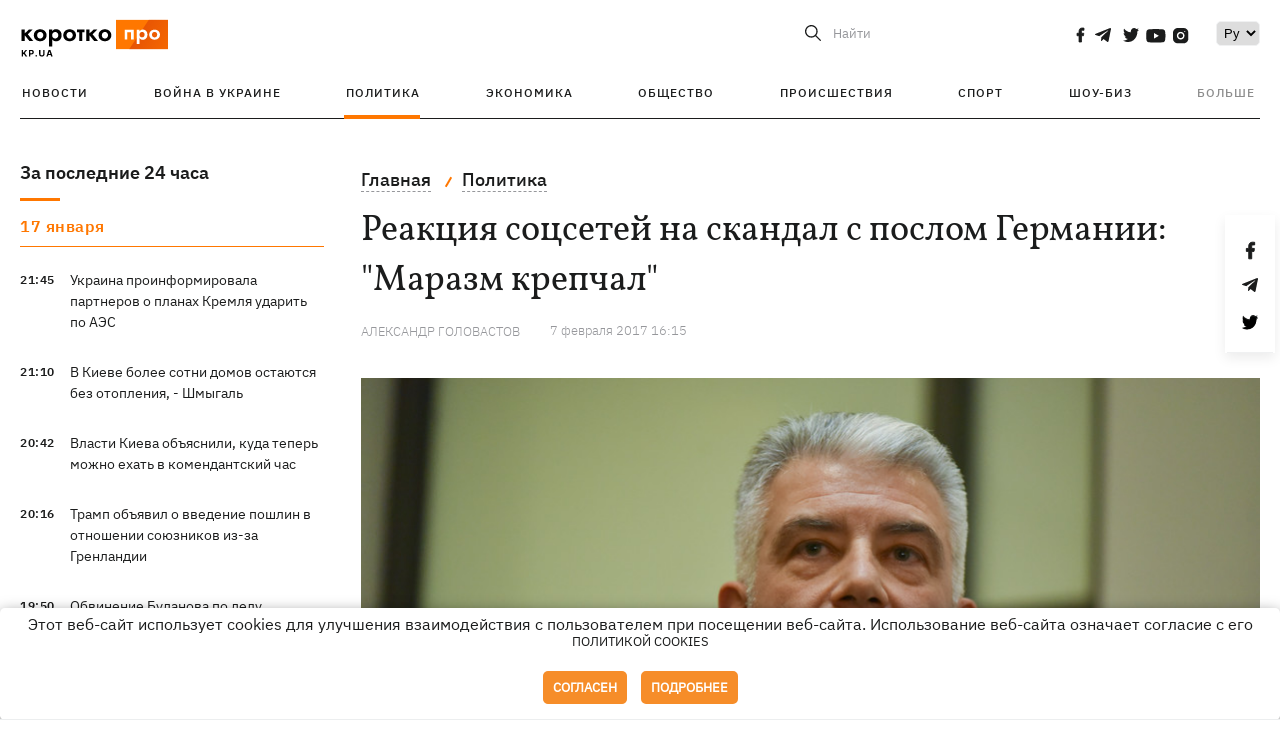

--- FILE ---
content_type: text/html; charset=UTF-8
request_url: https://kp.ua/politics/566238-reaktsyia-sotssetei-na-skandal-deputatov-s-poslom-hermanyy-marazm-krepchal
body_size: 17891
content:
<!DOCTYPE html>
<html lang="ru">
            <head>
    <meta charset="UTF-8">
    <meta http-equiv="X-UA-Compatible" content="IE=edge">
    <meta name="viewport" content="width=device-width, initial-scale=1">
    <meta name="iua-site-verification" content="a1ffdeb377e59db8d563549272b66c43" />

    
        <title>Реакция соцсетей на скандал с послом Германии: "Маразм крепчал" - Новости на KP.UA</title>    <meta name="description" content="Часть украинских политиков разругалась с посольством ФРГ в юбилей его открытия в Украине. " class="js-meta" />    <meta name="keywords" content="германия, соцсети, райхель, посол германии, реакция соцсетей, посол райхель, скандал с послом райхель, фрг, бойкот послу германии, скандал с немецким посольством,  " class="js-meta" /><meta name="news_keywords" content="германия, соцсети, райхель, посол германии, реакция соцсетей, посол райхель, скандал с послом райхель, фрг, бойкот послу германии, скандал с немецким посольством,  " class="js-meta" />    
    
                    
                <link rel="canonical" href="https://kp.ua/politics/566238-reaktsyia-sotssetei-na-skandal-deputatov-s-poslom-hermanyy-marazm-krepchal"><link rel="alternate" href="https://kp.ua/politics/566238-reaktsyia-sotssetei-na-skandal-deputatov-s-poslom-hermanyy-marazm-krepchal" hreflang="ru-UA" />        
        
                    
                                            <link rel="amphtml" href="https://kp.ua/amp/566238-reaktsyia-sotssetei-na-skandal-deputatov-s-poslom-hermanyy-marazm-krepchal">
    
                                            
        

    

                
    <meta property='og:type' content='article'/>

<meta property='og:title' content="Реакция соцсетей на скандал с послом Германии: &quot;Маразм крепчал&quot;"/>
<meta name='twitter:title' content="Реакция соцсетей на скандал с послом Германии: &quot;Маразм крепчал&quot;">
    <meta property='og:description' content="Часть украинских политиков разругалась с посольством ФРГ в юбилей его открытия в Украине. "/>
    <meta name='twitter:description' content="Часть украинских политиков разругалась с посольством ФРГ в юбилей его открытия в Украине. ">
    <meta property='og:image' content='https://kp.ua/img/article/4867/9_news_big-v1619096134.jpg'/>
    <meta name='twitter:image:src' content='https://kp.ua/img/article/4867/9_news_big-v1619096134.jpg'>
    <meta property="og:image:width" content="900">
    <meta property="og:image:height" content="470">
<meta property="og:url" content="https://kp.ua/politics/566238-reaktsyia-sotssetei-na-skandal-deputatov-s-poslom-hermanyy-marazm-krepchal" />
<meta property='og:site_name' content='KP.UA'/>
<meta name='twitter:card' content='summary_large_image'>
<meta name='twitter:site' content='@kp_ukraine'>
<meta name='twitter:creator' content='@kp_ukraine'>                                                    
        
        
                                                            
                
                
                
    <script type="application/ld+json">
    {
        "@context": "http://schema.org",
        "@type": "NewsArticle",
        "mainEntityOfPage": {
            "@type": "WebPage",
            "@id": "https://kp.ua/politics/566238-reaktsyia-sotssetei-na-skandal-deputatov-s-poslom-hermanyy-marazm-krepchal"
        },
        "headline": "Реакция соцсетей на скандал с послом Германии: &amp;quot;Маразм крепчал&amp;quot;",
        "datePublished": "2017-02-07T16:15:00+02:00",
        "dateModified": "2017-02-07T16:15:00+02:00",
                    "image": {
                "@type": "ImageObject",
                "url": "https://kp.ua/img/article/4867/9_news_big-v1619096134.jpg",
                "height": 470,
                "width": 900
            },
                            "author": [
                        {"@type": "Person","name": "Александр ГОЛОВАСТОВ"}                        ],
                            "description": "Часть украинских политиков разругалась с посольством ФРГ в юбилей его открытия в Украине. ",
                "publisher": {
            "@type": "Organization",
            "name": "Kp.ua",
            "logo": {
                "@type": "ImageObject",
                "url": "https://kp.ua/user/img/logo.png",
                "width": 454,
                "height": 108
            }
        }
    }
    </script>
    
    <link rel="apple-touch-icon" sizes="180x180" href="/user/favicon/apple-touch-icon.png">
    <link rel="icon" type="image/png" sizes="192x192"  href="/user/favicon/android-chrome-192x192.png">
    <link rel="icon" type="image/png" sizes="512x512" href="/user/favicon/android-chrome-512x512.png">
    <link rel="icon" type="image/png" sizes="32x32" href="/user/favicon/favicon-32x32.png">
    <link rel="icon" type="image/png" sizes="16x16" href="/user/favicon/favicon-16x16.png">
    <link rel="icon" type="image/png" sizes="150x150" href="/user/favicon/mstile-150x150.png">
    <link rel="manifest" href="/user/favicon/site.webmanifest">


    <link rel="preload" href='/user/css/reset.css' as="style"/>
    <link rel="preload" href='/user/css/bn_membrana.css' as="style"/>
    <link rel="preload" href='/user/css/main-new-v7.css' as="style"/>
    <link rel="preload" href='/user/css/fix-v35.css' as="style"/>

    <link rel="stylesheet" href="/user/css/reset.css">
    <link rel="stylesheet" href='/user/css/bn_membrana.css'>
    <link rel="stylesheet" href="/user/css/main-new-v7.css">
    <link rel="stylesheet" href="/user/css/fix-v35.css">
        <script>
        function loadScripts() {
            var script1 = document.createElement('script');
            script1.src = "https://securepubads.g.doubleclick.net/tag/js/gpt.js";
            script1.async = true;
            document.head.appendChild(script1);

            var script2 = document.createElement('script');
            script2.src = "https://cdn.membrana.media/kpu/ym.js";
            script2.async = true;
            document.head.appendChild(script2);
        }
       setTimeout(loadScripts, 4500);
    </script>

    <script>
        window.yieldMasterCmd = window.yieldMasterCmd || [];
        window.yieldMasterCmd.push(function() {
            window.yieldMaster.init({
                pageVersionAutodetect: true
            });
        });
    </script>

    <script src="/user/js/kp_async_actions.js"></script>

    
    <script>
        var loadsrcscache = [];
        load_srcs = function(sources, callback) {
            loadsrcscache.push([sources, callback]);
        }
    </script>
   
   
</head>    
    <body>
        <div data-action="banners" data-place="41" data-page="2871" class="sunsite_actions"></div>
        <div data-action="banners" data-place="46" data-page="2871" class="sunsite_actions"></div>
        <div id="fb-root"></div>
        
        <!-- (C)2000-2014 Gemius SA - gemiusAudience / kp.ua / All -->
        <script type="text/javascript">
        <!--    //--><![CDATA[//><!--
            setTimeout(function() {
            var pp_gemius_identifier = '.WqVVKd0paG9gXEdrhpca2ZWj55NuYLCTbrLa7y1PXv.O7';
            // lines below shouldn't be edited
            function gemius_pending(i) { window[i] = window[i] || function () { var x = window[i + '_pdata'] = window[i + '_pdata'] || []; x[x.length] = arguments; }; };
            gemius_pending('gemius_hit'); gemius_pending('gemius_event'); gemius_pending('pp_gemius_hit'); gemius_pending('pp_gemius_event');
            (function (d, t) {
                try {
                    var gt = d.createElement(t), s = d.getElementsByTagName(t)[0], l = 'http' + ((location.protocol == 'https:') ? 's' : ''); gt.setAttribute('async', 'async');
                    gt.setAttribute('defer', 'defer'); gt.src = l + '://gaua.hit.gemius.pl/xgemius.js'; s.parentNode.insertBefore(gt, s);
                } catch (e) { }
            })(document, 'script');
            }, 3500);
            //--><!]]>
        </script>

        <div class="sbody 2">
                        
            <!-- Google tag (gtag.js) -->
                        <script>
                // Функция для загрузки скрипта Google Tag Manager
                function loadGoogleTag() {
                    var gtagScript = document.createElement('script');
                    gtagScript.src = "https://www.googletagmanager.com/gtag/js?id=G-59YTSG422H";
                    gtagScript.async = true;
                    document.head.appendChild(gtagScript);
                    window.dataLayer = window.dataLayer || [];
                    function gtag() { dataLayer.push(arguments); }
                    gtag('js', new Date());
                    gtag('set', 'linker', {
                        'domains': ['https://kp.ua']
                    });
                    gtag('config', 'G-59YTSG422H');
                }
                setTimeout(loadGoogleTag, 3500); 
            </script>

           
             <!-- Google tag end (gtag.js) -->
                        <script>
                // Функция для загрузки Google Analytics
                function loadGoogleAnalytics() {
                    (function (i, s, o, g, r, a, m) {
                        i['GoogleAnalyticsObject'] = r; i[r] = i[r] || function () {
                            (i[r].q = i[r].q || []).push(arguments)
                        }, i[r].l = 1 * new Date(); a = s.createElement(o),
                        m = s.getElementsByTagName(o)[0]; a.async = 1; a.src = g; m.parentNode.insertBefore(a, m)
                    })(window, document, 'script', 'https://www.google-analytics.com/analytics.js', 'ga');

                    ga('create', 'UA-2065037-1', 'auto');
                    ga('send', 'pageview');
                }

                setTimeout(loadGoogleAnalytics, 3500); 
            </script>
           

            <div id="comments_base_container"></div>
                                                <script>load_srcs(['/user/js/kp_komments.js'], function() {});</script>
                                        <div data-action="banners" data-place="38" data-page="2871" class="sunsite_actions"></div>
            

                                                                                                                                                                                                                                                                                                                                                                                                                                                                                                                                                                                                                                                                                                                                                                                                                                                                                                                                                                                                                                                                                                                                                                                            
                                
<header class="header">
    <div class="container">
        <div class="header__top">
            <div class="header__top__item">
                <a href="/" class="header__logo" data-new="1">
                    <img width="155" height="80" src="/user/img/KP-logo_new.svg" alt="header kp logo">
                </a>
                                            </div>
            
            <div class="header__top__item">
                                                                                                                                        
                        
                                                                                                                                                
                        
                                                            
                
                                                                                                                                <span class="lang_change_mobile" data-lset="2" data-link=""></span>
                                                    
                
                <form id="search-form" action="/search/" class="header__search">
                    <div id="search-btn" class="header__search-btn"> <span>Найти</span></div>
                    <input id="input-search" name="query" type="search" placeholder="Найти">
                </form>   

                
                <div class="header__social bl">
                                            <a aria-label="social" class="facebook" href="https://www.facebook.com/kp.kyiv"></a>
                                            <a aria-label="social" class="telegram" href="https://telegram.me/kp_in_ua"></a>
                                            <a aria-label="social" class="twitter" href="https://twitter.com/korotko_pro"></a>
                                            <a aria-label="social" class="youtube" href="https://www.youtube.com/user/KievKp"></a>
                                            <a aria-label="social" class="instagram" href="https://www.instagram.com/korotko__pro/"></a>
                                    </div>

                                                        <div class="header__lang">
                        <label for="selectbox" style="border: none; padding: 0"></label><select aria-label="Select" id="selectbox" class="js-lang-switch">
                                                                                <option data-lset="1" value="#" selected>Ру</option>
                                                                                                
                        </select>
                    </div>
                
                <a class="menu-mob" id="butt1">
                    <input type="checkbox" id="checkbox1" class="checkbox1 visuallyHidden">
                    <label for="checkbox1" id="butt">
                        <div class="hamburger hamburger1">
                            <span class="bar bar1"></span>
                            <span class="bar bar2"></span>
                            <span class="bar bar3"></span>
                            <span class="bar bar4"></span>
                        </div>
                    </label>
                </a>
            </div>
        </div>
        
        <div class="header__mobil" id="menu_mobil" style="display: none">

            <div class="header__mobil__item">
                <div class="header__social">
                                            <a class="instagram" href="https://www.instagram.com/korotko__pro/" aria-label="social"><i class="fa fa-instagram" aria-hidden="true"></i></a>
                                            <a class="twitter" href="https://twitter.com/korotko_pro" aria-label="social"><i class="fa fa-twitter" aria-hidden="true"></i></a>
                                            <a class="facebook" href="https://www.facebook.com/kp.kyiv" aria-label="social"><i class="fa fa-facebook" aria-hidden="true"></i></a>
                                            <a class="telegram" href="https://telegram.me/kp_in_ua" aria-label="social"><i class="fa fa-telegram" aria-hidden="true"></i></a>
                                    </div>
                <div class="header__flex">
                    <div class="header__search">
                        <a href=""><i class="fa fa-search" aria-hidden="true"></i> <span>Найти</span></a>
                    </div>
                                            <div class="header__lang">
                            <select id="selectbox1" class="js-lang-switch">
                                                                                    <option data-lset="1" value="#" selected>Ру</option>
                                                                                                
                            </select>
                        </div>
                                    </div>
            </div>

            <div class="header__mobil__item">
                <div class="header__mobil__rubric">Рубрики</div>
                                                 <ul>
                                    <li>
                        <a href="/archive/">Новости</a>
                    </li>
                                    <li>
                        <a href="/war-ukraine-2022/">Война в Украине</a>
                    </li>
                                    <li>
                        <a href="/politics/">Политика</a>
                    </li>
                                    <li>
                        <a href="/economics/">Экономика</a>
                    </li>
                                            </ul>
                    <ul>
                                    <li>
                        <a href="/life/">Общество</a>
                    </li>
                                    <li>
                        <a href="/incidents/">Происшествия</a>
                    </li>
                                    <li>
                        <a href="/sport/">Спорт</a>
                    </li>
                                    <li>
                        <a href="/culture/">Шоу-биз</a>
                    </li>
                                            </ul>
                    <ul>
                                    <li>
                        <a href="/press/">Пресс-центр</a>
                    </li>
                                                                    	               <li><a href="/tag/13434/">Спецпроекты</a></li>
                           <li><a href="https://kp.ua/journal/pdf/archive/2022/">Архив номеров</a></li>
            
                                                </ul>
        
                            </div>

            <div class="header__mobil__item">
                <div class="header__mobil__rubric">Спец. темы</div>
                                                <ul>
                                    <li><a href="/tag/6685/">Вакцинация</a></li>
                                    <li><a href="/tag/1221/">Карантин</a></li>
                                    <li><a href="/tag/1728/">Рынок труда</a></li>
                                    <li><a href="/tag/12877/">Интервью </a></li>
                            </ul>
                    <ul>
                                    <li><a href="/life/ukrainehistory/">История</a></li>
                                    <li><a href="/tag/983/">Прогнозы и гороскопы</a></li>
                                    <li><a href="/tag/13434/">Спецпроекты </a></li>
                            </ul>
        
                            </div>

            <div class="header__mobil__item about">
                                                    <ul>
                                                    <li><a href="/commercial">Реклама на сайте</a></li>
                                                    <li><a href="/about/">О нас</a></li>
                                                    <li><a href="/agreements/">Пользовательское соглашение</a></li>
                                                                    </ul>
                                    <ul>
                                                    <li><a href="/privacy-policy/">Политика конфиденциальности</a></li>
                                                                            <li><a href="/cookies-policy/">Политика использования cookies</a></li>
                                            </ul>
                            </div>

            
        </div>

        <div class="header__menu">
            <nav class="header__menu__box">
                <ul class="header__menu__list">
                                                                <li class="header__menu__item ">
                                                <a class="header__menu__link" href="/archive/">Новости</a>
                                            </li>
                                    <li class="header__menu__item ">
                                                <a class="header__menu__link" href="/war-ukraine-2022/">Война в Украине</a>
                                            </li>
                                    <li class="header__menu__item active">
                                                <a class="header__menu__link" href="/politics/">Политика</a>
                                            </li>
                                    <li class="header__menu__item ">
                                                <a class="header__menu__link" href="/economics/">Экономика</a>
                                            </li>
                                    <li class="header__menu__item ">
                                                <a class="header__menu__link" href="/life/">Общество</a>
                                            </li>
                                    <li class="header__menu__item ">
                                                <a class="header__menu__link" href="/incidents/">Происшествия</a>
                                            </li>
                                    <li class="header__menu__item ">
                                                <a class="header__menu__link" href="/sport/">Спорт</a>
                                            </li>
                                    <li class="header__menu__item ">
                                                <a class="header__menu__link" href="/culture/">Шоу-биз</a>
                                            </li>
                
                    
                                            <li id ='menu__show' class="header__menu__item">
                            <a class="header__menu__link" href="#">Больше</a>
                        </li>
                        <div id="menu-hidden" class="header__menu__hidden">
                            <ul class="header__menu__list">
                                                    <li class="header__menu__item">
                        <a class="header__menu__link" href="/press/">Пресс-центр</a>
                    </li>
                                <li class="header__menu__item">
                    <a class="header__menu__link" href="/tag/13434/">Спецпроекты</a>
                </li>
                            <li class="header__menu__item">
                    <a class="header__menu__link" href="https://kp.ua/journal/pdf/archive/2022/">Архив номеров</a>
                </li>
            
                            </ul>
                        </div>
                                    </ul>
            </nav>
        </div>

    </div>
    </header>

<style>

    @media (max-width: 567px){
       .js-append-news.height .stream_mob_prj_banner .sunsite_actions[data-place="77"]{
        min-height: 308px;
       }
       .face iframe{
            width: 100%;
        }
    }
    
</style>
            <div class="container">
            <i data-absnum="486709" data-operand="article" data-action="stat" class="sunsite_actions" style="display:none;"></i>
<div class="content content__flex">
    <div class="content__base content-two">
        <div class="content__flex">
            <div class="content__news hide">
                
                                                                                                                                                                                                                                                                                                                                                                                                                                                                                                                                                                                                                                                                                                                                                                                                                                                                                                                                                                                                                                                                                                                                                                                                                                                                                                                                                                                                                                                                                                                                                                                                                                                                                                                                

                


    <div class="banner_project">
        <div data-action="banners" data-place="42" data-page="2871" class="sunsite_actions"></div>
    </div>
<div class="content__news__box scroll">
    <div class="content__news__titles">
                                            <a href="/archive/" class="content__news__title">
            За последние 24 часа
        </a>
            </div>
    
            <div class="js-append-news " data-section="all">
                                                                                                                                            <div class="content__news__item date">17 января</div>
                                                                                <div class="content__news__item ">
                    <span class="content__time ">
                        21:45
                    </span>
                    <span class="content__block-text">
                        <a class="content__news__link" data-edit="724071,2890" href="/incidents/a724071-ukraina-proinformirovala-partnerov-o-planakh-kremlja-udarit-po-aes-">Украина проинформировала партнеров о планах Кремля ударить по АЭС </a>
                                                                                                                    </span>
                </div>
                                                
                <style>
                    @media (min-width: 768px) {
                        .nts-ad[data-ym-ad="KPU_ITC"] {display: none}
                    }
                </style>

                                
                                                                                                                                                                <div class="content__news__item ">
                    <span class="content__time ">
                        21:10
                    </span>
                    <span class="content__block-text">
                        <a class="content__news__link" data-edit="724070,2890" href="/incidents/a724070-v-kieve-bolee-sotni-domov-ostajutsja-bez-otoplenija-shmyhal">В Киеве более сотни домов остаются без отопления, - Шмыгаль</a>
                                                                                                                    </span>
                </div>
                                                
                <style>
                    @media (min-width: 768px) {
                        .nts-ad[data-ym-ad="KPU_ITC"] {display: none}
                    }
                </style>

                                
                                                                                                                                                                <div class="content__news__item ">
                    <span class="content__time ">
                        20:42
                    </span>
                    <span class="content__block-text">
                        <a class="content__news__link" data-edit="724069,2898" href="/life/a724069-vlasti-kieva-objasnili-kuda-teper-mozhno-ekhat-v-komendantskij-chas">Власти Киева объяснили, куда теперь можно ехать в комендантский час</a>
                                                                                                                    </span>
                </div>
                                                    <div class="stream_mob_prj_banner">
                        <div data-action="banners" data-place="50" data-page="2871" class="sunsite_actions"></div>
                    </div>
                                
                <style>
                    @media (min-width: 768px) {
                        .nts-ad[data-ym-ad="KPU_ITC"] {display: none}
                    }
                </style>

                                
                                                                                                                                                                <div class="content__news__item ">
                    <span class="content__time ">
                        20:16
                    </span>
                    <span class="content__block-text">
                        <a class="content__news__link" data-edit="724068,2871" href="/politics/a724068--tramp-objavil-o-vvedenie-poshlin-v-otnoshenii-sojuznikov-iz-za-hrenlandii-"> Трамп объявил о введение пошлин в отношении союзников из-за Гренландии </a>
                                                                                                                    </span>
                </div>
                                                
                <style>
                    @media (min-width: 768px) {
                        .nts-ad[data-ym-ad="KPU_ITC"] {display: none}
                    }
                </style>

                                
                                                                                                                                                                <div class="content__news__item ">
                    <span class="content__time ">
                        19:50
                    </span>
                    <span class="content__block-text">
                        <a class="content__news__link" data-edit="724067,2871" href="/politics/a724067-obvinenie-budanova-po-delu-timoshenko-eto-otkrovennaja-manipuljatsija-blohher">Обвинение Буданова по делу Тимошенко – это откровенная манипуляция, — блоггер</a>
                                                                                                                    </span>
                </div>
                                                
                <style>
                    @media (min-width: 768px) {
                        .nts-ad[data-ym-ad="KPU_ITC"] {display: none}
                    }
                </style>

                                
                                                                                                                                                                <div class="content__news__item ">
                    <span class="content__time ">
                        19:33
                    </span>
                    <span class="content__block-text">
                        <a class="content__news__link" data-edit="724066,2883" href="/economics/a724066-18-janvarja-otkljuchenija-sveta-prodolzhatsja-vo-vsekh-rehionakh-">18 января отключения света продолжатся во всех регионах </a>
                                                                                                                    </span>
                </div>
                                                
                <style>
                    @media (min-width: 768px) {
                        .nts-ad[data-ym-ad="KPU_ITC"] {display: none}
                    }
                </style>

                                    <div class="stream_mob_prj_banner">
                        <div data-action="banners" data-place="77" data-page="2871" class="sunsite_actions"></div>
                    </div>
                                
                                                                                                                                                                <div class="content__news__item ">
                    <span class="content__time ">
                        19:08
                    </span>
                    <span class="content__block-text">
                        <a class="content__news__link" data-edit="724065,2890" href="/incidents/a724065-ukrainskie-drony-porazili-polihon-rf-otkuda-zapuskali-oreshnik">Украинские дроны поразили полигон РФ, откуда запускали "Орешник"</a>
                                                                                                                    </span>
                </div>
                                                
                <style>
                    @media (min-width: 768px) {
                        .nts-ad[data-ym-ad="KPU_ITC"] {display: none}
                    }
                </style>

                                
                                                                                                                                                                <div class="content__news__item  bold">
                    <span class="content__time ">
                        18:38
                    </span>
                    <span class="content__block-text">
                        <a class="content__news__link" data-edit="724064,2890" href="/incidents/a724064-rossija-hotovit-novye-udary-po-enerhetike-i-infrastrukture-ukrainy-zelenskij-">Россия готовит новые удары по энергетике и инфраструктуре Украины, - Зеленский </a>
                                                                                                                    </span>
                </div>
                                                
                <style>
                    @media (min-width: 768px) {
                        .nts-ad[data-ym-ad="KPU_ITC"] {display: none}
                    }
                </style>

                                
                                                                                                                                                                <div class="content__news__item ">
                    <span class="content__time ">
                        18:05
                    </span>
                    <span class="content__block-text">
                        <a class="content__news__link" data-edit="724061,2890" href="/incidents/a724061-ukrainskie-zashchitniki-porazili-pvo-rossijan-v-krymu-i-sklad-dronov-vozle-donetska-">Украинские защитники поразили ПВО россиян в Крыму и склад дронов возле Донецка </a>
                                                                                                                    </span>
                </div>
                                                
                <style>
                    @media (min-width: 768px) {
                        .nts-ad[data-ym-ad="KPU_ITC"] {display: none}
                    }
                </style>

                                
                                                                                                                                                                <div class="content__news__item ">
                    <span class="content__time ">
                        17:32
                    </span>
                    <span class="content__block-text">
                        <a class="content__news__link" data-edit="724063,2890" href="/incidents/a724063-rf-planiruet-udary-po-aes-chtoby-zastavit-ukrainu-podpisat-kapituljatsionnye-trebovanija-hur-">РФ планирует удары по АЭС, чтобы заставить Украину подписать капитуляционные требования,- ГУР </a>
                                                                                                                    </span>
                </div>
                                                
                <style>
                    @media (min-width: 768px) {
                        .nts-ad[data-ym-ad="KPU_ITC"] {display: none}
                    }
                </style>

                                
                                                                                                                                                                <div class="content__news__item ">
                    <span class="content__time ">
                        17:09
                    </span>
                    <span class="content__block-text">
                        <a class="content__news__link" data-edit="724062,2871" href="/politics/a724062-zelenskij-vvel-sanktsii-protiv-trekh-dejatelej-sporta-i-paralimpijskoho-komiteta-rf-">Зеленский ввел санкции против трех деятелей спорта и Паралимпийского комитета РФ </a>
                                                                                                                    </span>
                </div>
                                                
                <style>
                    @media (min-width: 768px) {
                        .nts-ad[data-ym-ad="KPU_ITC"] {display: none}
                    }
                </style>

                                
                                                                                                                                                                <div class="content__news__item  bold">
                    <span class="content__time ">
                        16:29
                    </span>
                    <span class="content__block-text">
                        <a class="content__news__link" data-edit="724060,2871" href="/politics/a724060--zelenskij-vvel-novye-sanktsii-protiv-propahandistov-i-tekh-kto-opravdyvaet-ahressiju-rf-"> Зеленский ввел новые санкции против пропагандистов и тех, кто оправдывает агрессию РФ </a>
                                                    <span class="youtube-news"></span>
                                                                                                                    </span>
                </div>
                                                
                <style>
                    @media (min-width: 768px) {
                        .nts-ad[data-ym-ad="KPU_ITC"] {display: none}
                    }
                </style>

                                
                    </div>
    </div>

    <style>
        .nts-ad-h100 {min-height: 100px} 
        @media (min-width: 700px) { 
            .nts-ad[data-ym-ad="KPU_BTC_1"] {display: none} 
        }
    </style>

    <div class="stream_mob_prj_banner">
        <div data-action="banners" data-place="78" data-page="2871" class="sunsite_actions"></div>
    </div>

    <a href="/archive/" class="content__news__load">Загрузить еще</a>


    <div class="js-sb-container">
        <div class="banner1 js-sdb">
                        <div data-action="banners" data-place="67" data-page="2871" class="sunsite_actions"></div>
        </div>
    </div>

    <script>
        load_srcs(['/user/js/kp-app.js'], function() {let scrollBlock = document.querySelector('.js-sdb');if(scrollBlock) {let newsFeedBtn = document.querySelector('.content__news__load');function setScrollBlock() {if(window.innerWidth > 992) {let blockBounds = newsFeedBtn.getBoundingClientRect();if(blockBounds.top <= 0 && scrollBlock.style.position !== 'fixed') {scrollBlock.style.position = 'fixed';scrollBlock.style.zIndex = '500';scrollBlock.style.top = '150px';}if(blockBounds.top >= 0 && scrollBlock.style.position === 'fixed') {scrollBlock.style.position = '';scrollBlock.style.zIndex = '';scrollBlock.style.top = '';}}}if(document.querySelector('.content__news').clientHeight > 1450) {window.addEventListener('scroll', setScrollBlock);window.addEventListener('resize', setScrollBlock);}}});
    </script>

<script>load_srcs(['/user/js/kp-app.js'], function() {let mainstream = document.querySelector('.js-append-news');let mtpage = 2;let mtblocked = false;let months = {};let lastdate = '2026-1-17';months['1'] = 'января';months['2'] = 'февраля';months['3'] = 'марта';months['4'] = 'апреля';months['5'] = 'мая';months['6'] = 'июня';months['7'] = 'июля';months['8'] = 'августа';months['9'] = 'сентября';months['10'] = 'октября';months['11'] = 'ноября';months['12'] = 'декабря';if(mainstream) {mainstream.addEventListener('wheel', function(e) {if(this.scrollTop >= ((this.scrollHeight - this.clientHeight) - 250)&& (e.detail > 0 || e.wheelDelta < 0)&& !mtblocked) {mtblocked = true;ajax.get(lang + '/actions/ajax_mainstream',{ 'page' : mtpage, 'section' : this.dataset.section },function(data) {data = JSON.parse(data);data = data.ajax_mainstream;mtpage++;if(data.success) {mtblocked = false;let list = data.list;for(let day in list) {if(day != lastdate) {let dt = day.split('-');let mnt = months[dt[1]];let dname = dt[2];mainstream.append(fromHTML( `<div class="content__news__item date">${dname + ' ' + mnt}</div>`));lastdate = day;}list[day].forEach(function(el, idx) {let timeH = `<span class="content__time">${el.time}</span>`;if(el.classes.includes('notice')) {timeH =  `<span class="content__time notice">${el.time}</span>`;let idx = el.classes.indexOf('notice');delete el.classes[idx];}let updatedH = '';if(el.classes.includes('updated')) {updatedH =  `<span class="obn-news">[обновляется]</span>`;let idx = el.classes.indexOf('updated');delete el.classes[idx];}let typH = '';if(el.types.length > 0) {for(let tp in el.types) {typH += `<span class="${el.types[tp]}"></span>`;}}mainstream.append(fromHTML(`<div class="content__news__item ${el.classes.join(' ')}">${timeH}<span class="content__block-text"><a class="content__news__link" data-edit="${el.absnum},${el.ctg}" href="${el.url}">${el.title}</a>${typH}${updatedH}</span></div>`));});if(typeof sunsiteRedactor == 'function'){sunsiteRedactor();}}}});}});}});</script>            </div>
            <div class="content__main padding">
                <div class="news__block news">
                    <div class="news-social fixed" style="display:none">
                        <div class="news-social__link social-likes likely" data-js="likely" data-url="https://kp.ua/politics/566238-reaktsyia-sotssetei-na-skandal-deputatov-s-poslom-hermanyy-marazm-krepchal/">
                                                            <div class="facebook"></div>
                                                            <div class="telegram"></div>
                                                            <div class="twitter"></div>
                                                    </div>
                        <div class="news-social__back"><img width="50" height="51" src="/user/img/back.png" alt="back icon"></div>
                    </div>

                    <ul class="breadcrumb" itemscope itemtype="https://schema.org/BreadcrumbList">
    <li itemprop="itemListElement" itemscope itemtype="https://schema.org/ListItem">
        <a itemprop="item" href="/"><span itemprop="name">Главная</span></a>
        <meta itemprop="position" content="1" />
    </li>
                                <li itemprop="itemListElement" itemscope itemtype="https://schema.org/ListItem">
            <a itemprop="item" href="/politics/"><span itemprop="name">Политика</span></a>
            <meta itemprop="position" content="2" />
                    </li>
    </ul>
                    <div class="content__title">
                        <h1 data-edit="486709,2871">Реакция соцсетей на скандал с послом Германии: "Маразм крепчал"</h1>
                                            </div>

                    <div class="content__notice sunsite_actions" data-action="articles_views" data-absnum="486709">
                        <span class="content__icons">
                                                                                                            </span>

                                                                                                                                                                                                                                                                                                        <a class="content__author" href="/author/3216/">
                                    <span>Александр ГОЛОВАСТОВ</span>
                                </a>
                                                                                                    <div class="content__author-info sunsite_actions" data-action="articles_views" data-absnum="486709">
                            <span>7 февраля 2017 16:15</span>
                            <span class="content__views views views_hide">0</span>
                        </div>
                    </div>

                                                                                                <div class="picture" style="margin-bottom: 76px">
                                <picture>
                                    <source srcset="/img/article/4867/9_tn2-v1619096133.jpg" media="(max-width: 567px)">
                                    <img src="/img/article/4867/9_news_big-v1619096134.jpg" alt="Реакция соцсетей на скандал с послом Германии: "Маразм крепчал"">
                                </picture>
                                                                    <div class="picture-photo-desc margin"><span>Фото: Ернст Райхель. Фото: Оскар ЯНСОНС</span></div>
                                                            </div>
                                            
                                        <p style="text-align: justify;">Соцсети бурно отреагировали на <a href="/politics/566224-boikot-posla-hermanyy-v-detaliakh-vybory-v-donbasse-bez-ukraynskykh-flahov">скандал</a> с чрезвычайным и полномочным послом Германии в Украине Эрнстом Райхелем, который дал интервью для "РБК-Украина", и, по мнению некоторых, сказал явно "лишнее". Кто-то же наоборот, осудил депутатов Рады, которые объявили бойкот дипломату. Мы собрали несколько цитат пользователей соцсетей, как политиков, так и "рядовых" комментаторов.  </p><p style="text-align: justify;">Во главу угла всего скандала стала фраза немца о выборах в Донбассе. Многие растолковали  ее как однозначное заявление Райхеля о необязательности вывода российских войск. Хотя в контексте высказывания она звучит больше как гипотеза, а не утверждение. Приводим его ответ журналисту "РБК-Украина" полностью.   </p><p style="text-align: justify;"><strong>- Можно ли проводить выборы до вывода российских войск с Донбасса и восстановления контроля на границе? Когда их, по вашему мнению, вообще можно проводить?</strong></p><div data-action="banners" data-place="79" data-page="2871" class="sunsite_actions" style="clear: both;"></div><p style="text-align: justify;">- Частично ответ на этот вопрос я уже дал. Если украинская сторона настаивает на том, чтобы провести выборы после того, как она полностью возьмет под контроль ситуацию в Донецкой и Луганской областях, тогда это означает, что Россия должна выполнить почти все те положения, которые от нее зависят, и только после этого начнется выполнение важных для России требований. Без сомнения, это достаточно сложно себе представить - проведение местных выборов без обеспечения безопасности. Но я убежден, что это не является чем-то невозможным, все зависит от условий. Могу привести исторический пример. Последние парламентские выборы в ГДР, которые должны были заменить коммунистический режим, состоялись в присутствии Западной группы советских войск и при существовавшем тогда коммунистическом режиме в ГДР. Но выборы привели к его смене. Я конечно же не утверждаю, что ситуация на Донбассе идентичная, я просто хочу сказать, что все зависит от обстоятельств. Поэтому мы должны сделать обстоятельства такими, чтобы выборы стали возможными, - сказал Райхель. </p><p style="text-align: justify;">За это, народные депутаты ответили во главе с председателем комитета по иностранным делам <strong>Анной Гопко</strong> с трибуны Рады призвали байкотировать юбилейный прием у посла во вторник. </p><p style="text-align: justify;"><div class="iframe-container cyoutube" data-source="t12U72aR2JU" frameborder="0" allow="accelerometer; autoplay; clipboard-write; encrypted-media; gyroscope; picture-in-picture" allowfullscreen><div class="content__video-box full-width"><div class="content__video"><img data-src="//img.youtube.com/vi/t12U72aR2JU/sddefault.jpg"></div> 
            </div></div></p><p style="text-align: justify;"><strong>Комментаторы ищут "тайный смысл" и подозревают в посла в "пророссийскости"</strong></p><p style="text-align: justify;">Народный депутат <strong>Мустафа Найем</strong> <a  rel="nofollow" href="https://www.facebook.com/Mustafanayyem/posts/10208923185342937">написал</a> на своей странице в Фейсбуке </p><p style="text-align: justify;"><em>- Маразм крепчал. Посол Германии в Украине Эрнст Райхель считает, что выборы на Донбассе могут состояться даже в присутствии российских войск. Думаю, господин посол был бы достойным оппонентом Сергея Лаврова, два года назад упрекнувшего Берлин в аннексии ГДР, поскольку объединение Германии произошло без референдума. </em></p><p style="text-align: justify;">Парламентарий <strong>Александр Аронец</strong> считает, что Райхель имел ввиду выборы в Госдму РФ.  </p><div data-action="banners" data-place="80" data-page="2871" class="sunsite_actions" ></div><p style="text-align: justify;"><em>- Я согласен с послом Германии Эрнстом Райхелем в том, что выборы на Донбассе можно провести за присутствия российских войск. Очевидно, Райхель случайно забыл сказать, к какому органу выборы. В Госдуму РФ, очевидно, - </em>написал он на странице в <a  rel="nofollow" href="https://www.facebook.com/evgen.magda?fref=nf">Фейсбуке</a>. </p><p style="text-align: justify;"><em>- Те, кто считает будто Эрнст Райхель выложил частную точку зрения, мягко говоря, тешат себя иллюзиями, - </em><a  rel="nofollow" href="https://www.facebook.com/evgen.magda/posts/1236649639723428?match=0YDQsNC50YXQtdC70Yw%3D">написал</a> политолог Евгений Магда. </p><p style="text-align: justify;">Журналист <strong>Игорь Соловей</strong> <a  rel="nofollow" href="https://www.facebook.com/solovey.igor?fref=nf">спрашивает</a> в Фейсбуке, будут ли "ветераны АТО блокировать посольство ФРГ". </p><p style="text-align: justify;"><em>- Вот и прекрасно - и посмотрим кто из украинских политиков откликнется (на бойкот приема в посольстве - Ред.). А то к Пинчуку в Давос лететь было далеко и дорого, поэтому им не очень и хотелось, отказались с легкостью. А вот посольство Германии - оно под боком, соблазн велик. И кстати - теперь ветераны <a data-ft="{"tn":"*N","type":104}"  rel="nofollow" href="https://www.facebook.com/hashtag/%D0%B0%D1%82%D0%BE?source=feed_text&story_id=1356797384392930">#АТО</a> переедут на Б.Хмельницкого проводить <a data-ft="{"tn":"*N","type":104}"  rel="nofollow" href="https://www.facebook.com/hashtag/%D0%B1%D0%BB%D0%BE%D0%BA%D0%B0%D0%B4%D0%B0?source=feed_text&story_id=1356797384392930">#блокада</a> немецкого посольства?</em></p><div data-action="banners" data-place="81" data-page="2871" class="sunsite_actions" ></div><p style="text-align: justify;">Журналист <strong>Василий Апасов</strong> уверен, что посл Германии "отсебятину" не скажет. </p><p style="text-align: justify;"><em>- То, что сказанное послом может идти в разрез нашей государственной позиции и личного мнения депутатов - это факт.  Однако, если наши народные избранники считают, что посол республики Германия, может хотя бы "чихнуть" в разрез официальной позиции своего государства, то это либо показывает дилетантств наших парламентариев, либо попросту манипуляция информацией в угоду личному пиару, - </em><a  rel="nofollow" href="https://www.facebook.com/photo.php?fbid=1257650960939282&set=a.246856092018779.52940.100000831707141&type=3&theater">написал</a> он.</p><p style="text-align: justify;"><em>- Ага , а вот и очередь благодарного электората на избирательные участки Донбасса... Спиной к нам (справа), наблюдатєль... посол Райхель... - </em>написал журналист Виталий Суддя в комментарии к этому фото: </p><table align="center" border="0" cellpadding="2" cellspacing="1" class="AImage" style="margin-bottom: 10px;width: 100%;"><tbody><tr><td align="center" bgcolor="#ffffff"><table border="0" cellpadding="0" cellspacing="2" width="1"><tbody><tr><td><div class="img-container ">
            <a target="_blank" href="https://ki.ill.in.ua/a/675x0/24241638.jpg">
                <noscript>
                    <img style="display: block; margin-left: auto; margin-right: auto;" src="https://ki.ill.in.ua/a/675x0/24241638.jpg" alt="Реакция соцсетей на скандал с послом Германии: "Маразм крепчал" фото 1">
                </noscript>
                <img style="display: block; margin-left: auto; margin-right: auto;" data-src="https://ki.ill.in.ua/a/675x0/24241638.jpg" alt="Реакция соцсетей на скандал с послом Германии: "Маразм крепчал" фото 1">
            </a>
            
        </div></td></tr><tr><td align="center" class="article-photo"><sub>Фото: Фейсбук</sub></td></tr></tbody></table></td></tr></tbody></table><p style="text-align: justify;">"Если он так и сказал - то это удар "под дых" России" - считает студентка <strong>Татьяна Иваневич</strong>. </p><div data-action="banners" data-place="82" data-page="2871" class="sunsite_actions" ></div><p style="text-align: justify;"><em>- Прикольное заявление немецкого посла - "выборы на Донбассе могут состояться в присутствии российских(!) войск". Если он дословно так и сказал, то это "удар под дых" - причем именно удар по России. Ведь таким образом Германия официально заявила о наличии в Донбассе российских войск. При том что Россия как мантру твердит, что "ихтамнет", - </em><a  rel="nofollow" href="https://www.facebook.com/profile.php?id=100014067163904">написала</a> она. </p><p><div class="iframe-container nolazy" ><iframe allowtransparency="true" frameborder="0" height="400" scrolling="no" src="https://www.facebook.com/plugins/post.php?href=https%3A%2F%2Fwww.facebook.com%2Firyna.gerashchenko%2Fposts%2F1243879862366491&width=500" style="border:none;overflow:hidden" width="675"></iframe></div></p>

                    <div class="content__notice theme">
                                                 
                            <span>Новости по теме:</span>
                                                            <a href="/tag/3012/">Германия</a>
                                                            <a href="/tag/1699/">посольство</a>
                                                                        </div>

                    <div class="content_roll_banner">
                        <div data-action="banners" data-place="44" data-absnum="486709" data-page="2871" class="sunsite_actions"></div>
                    </div>
                    <div class="mobile_premium_in_art">
                        <div data-action="banners" data-place="47" data-absnum="486709" data-page="2871" class="sunsite_actions"></div>
                    </div>

                    <div class="subscribe">
    <span>Подписывайтесь на нас в соц. сетях</span>
    <div class="header__social">
                    <a class="facebook" href="https://www.facebook.com/kp.kyiv" aria-label="social"></a>
                    <a class="telegram" href="https://telegram.me/kp_in_ua" aria-label="social"></a>
                    <a class="twitter" href="https://twitter.com/korotko_pro" aria-label="social"></a>
                    <a class="youtube" href="https://www.youtube.com/user/KievKp" aria-label="social"></a>
                    <a class="instagram" href="https://www.instagram.com/korotko__pro/" aria-label="social"></a>
            </div>
</div>                </div>

                
                                    
                                    
                                    <div class="content__box politics change">
                        <a href="#" class="content__news__title">Статьи по теме</a>
                                                                                    <div class="content__tile">
                                    <a href="/politics/a723979-vse-chto-nuzhno-znat-o-rezhime-chrezvychajnoho-polozhenija-v-enerhetike-ukrainy" class="content__tile-img sunsite_actions" data-action="articles_views" data-absnum="723979">
                                        <img src="/img/article/7239/79_tn2-v1768492071.webp" alt="Все, что нужно знать о режиме чрезвычайной ситуации в энергетике Украины">
                                        <span class="counter views views_hide">0</span>
                                    </a>
                                    <div class="content__tile-info">
                                        <div class="content__tile-top">
                                            <span class="content__tile-date">15 января</span>
                                            <a href="/politics/" class="content__tile-type">Политика</a>
                                        </div>
                                        <a href="/politics/a723979-vse-chto-nuzhno-znat-o-rezhime-chrezvychajnoho-polozhenija-v-enerhetike-ukrainy" data-edit="723979,2871" class="content__tile-title">Все, что нужно знать о режиме чрезвычайной ситуации в энергетике Украины</a>
                                    </div>
                                </div>
                                                                                                                <div class="content__tile">
                                    <a href="/politics/a723864-ekonomicheskij-forum-v-davose-osnovatel-ushel-v-otstavku-a-delehatsija-ssha-arendovala-tserkov" class="content__tile-img sunsite_actions" data-action="articles_views" data-absnum="723864">
                                        <img src="/img/article/7238/64_tn2-v1768316363.webp" alt="Экономический форум в Давосе: основатель ушел в отставку, а делегация США арендовала церковь">
                                        <span class="counter views views_hide">0</span>
                                    </a>
                                    <div class="content__tile-info">
                                        <div class="content__tile-top">
                                            <span class="content__tile-date">15 января</span>
                                            <a href="/politics/" class="content__tile-type">Политика</a>
                                        </div>
                                        <a href="/politics/a723864-ekonomicheskij-forum-v-davose-osnovatel-ushel-v-otstavku-a-delehatsija-ssha-arendovala-tserkov" data-edit="723864,2871" class="content__tile-title">Экономический форум в Давосе: основатель ушел в отставку, а делегация США арендовала церковь</a>
                                    </div>
                                </div>
                                                                                                                <div class="content__tile">
                                    <a href="/politics/a723908-vladimir-fesenko-delo-timoshenko-eto-politicheskij-vzryv-sopostavimyj-s-mindichhejtom" class="content__tile-img sunsite_actions" data-action="articles_views" data-absnum="723908">
                                        <img src="/img/article/7239/8_tn2-v1768396520.webp" alt="Владимир Фесенко: «Дело Тимошенко» – это политический взрыв, сопоставимый с "Миндичгейтом"">
                                        <span class="counter views views_hide">0</span>
                                    </a>
                                    <div class="content__tile-info">
                                        <div class="content__tile-top">
                                            <span class="content__tile-date">14 января</span>
                                            <a href="/politics/" class="content__tile-type">Политика</a>
                                        </div>
                                        <a href="/politics/a723908-vladimir-fesenko-delo-timoshenko-eto-politicheskij-vzryv-sopostavimyj-s-mindichhejtom" data-edit="723908,2871" class="content__tile-title">Владимир Фесенко: «Дело Тимошенко» – это политический взрыв, сопоставимый с "Миндичгейтом"</a>
                                    </div>
                                </div>
                                                                        </div>
                                                <div class="branding-baner3__item2 height247">
                    <span class="branding-sp">
                        <div data-action="banners" data-place="45" data-absnum="486709" data-page="2871" class="sunsite_actions"></div>
                    </span>
                </div>
                <div class="content_roll_mobile">
                    <div data-action="banners" data-place="51" data-absnum="486709" data-page="2871" class="sunsite_actions"></div>
                </div>

                                                <div class="branding-baner3__item2 height168">
                    <span class="branding-sp">
                        <div data-action="banners" data-place="43" data-absnum="486709" data-page="2871" class="sunsite_actions"></div>
                        <div data-action="banners" data-place="48" data-absnum="486709" data-page="2871" class="sunsite_actions"></div>
                    </span>
                </div>
            </div>
        </div>
    </div>
            <div style="display: none;" class="sunsite_actions" data-action="cmm_load_base_tmp" data-absnum="486709" data-cnt_comments="6"></div>
    </div>

<script>
    load_srcs(['/user/js/swiper-bundle.min.js'], function() {var updateLightbox;if(document.querySelector('[data-fslightbox]')) {load_srcs(['/user/js/fslightbox.js'], function() {refreshFsLightbox();if(typeof fix_fslightbox_source == 'function') {fix_fslightbox_source();}updateLightbox = function() {refreshFsLightbox();if(typeof fix_fslightbox_source == 'function') {fix_fslightbox_source();}}});}function describe_set_info(mainid) {var alt_test = document.querySelectorAll('#' + mainid + ' .swiper-slide-active img');if(alt_test.length > 0) {var descr_list = document.querySelectorAll('#' + mainid + ' .picture__slider__describe a');if(descr_list.length > 0) {descr_list[0].innerText = alt_test[0].alt;}var descr_list_mob = document.querySelectorAll('#' + mainid + '-mob.picture__slider__describe a');if(descr_list_mob.length > 0) {descr_list_mob[0].innerText = alt_test[0].alt;}}}let galleries = Array.from(document.querySelectorAll('.gallery-thumbs'));if(galleries.length > 0) {let sliders = {};sliders['thumbs'] = {};sliders['main'] = {};galleries.forEach(function(gallery) {let thid = gallery.getAttribute('id');let mainid = 'galtop-' + thid.split('-')[1];sliders['thumbs'][thid] = new Swiper('#' + thid, {spaceBetween: 15,slidesPerView: 3,direction: 'horizontal',loop: true,freeMode: true,loopedSlides: 3,watchSlidesVisibility: true,watchSlidesProgress: true,autoHeight: true,breakpoints: {992: {direction: 'vertical',},320: {spaceBetween: 5,},},navigation: {nextEl: '.swiper-button-next',prevEl: '.swiper-button-prev',},});sliders['main'][mainid] = new Swiper('#' + mainid, {spaceBetween: 10,loop: true,loopedSlides: 5,navigation: {nextEl: '.swiper-button-next',prevEl: '.swiper-button-prev',},pagination: {el: '.swiper-pagination',type: 'fraction',renderFraction: function (currentClass, totalClass) {return '<span class="' + currentClass + '"></span>' + ' <span>из</span> ' + '<span class="' + totalClass + '"></span>'; }},thumbs: {swiper: sliders['thumbs'][thid],},});sliders['main'][mainid].on('slideChange', function () {if(typeof updateLightbox == 'function') {updateLightbox();}});sliders['main'][mainid].on('slideChangeTransitionEnd', function () {describe_set_info(mainid);});describe_set_info(mainid);});}});load_srcs(['/user/js/likely.js'], function() {likely.initiate();});
</script>

                                 
                
                                
                                    </div>

             
    <div data-action="banners" data-place="84" data-page="2871" class="sunsite_actions"></div>

<footer class="footer">
    <div class="container">
        <div class="footer__box">
            <div class="footer__contact">
                                <a href="/map/">Контакты</a>
                <a href="/about/">Авторы</a>
            </div>
            <div class="footer__menu">
                <nav>
                    <ul>
                                                    <li><a href="/commercial">Реклама на сайте</a></li>
                                                    <li><a href="/about/">О нас</a></li>
                                                    <li><a href="/agreements/">Пользовательское соглашение</a></li>
                                                    <li><a href="/privacy-policy/">Политика конфиденциальности</a></li>
                                            </ul>
                </nav>
            </div>
            <div class="footer__send">
                <div class="footer__email">
                    <span>Отправить письмо</span>
                    <div class="header__social">
                    <a class="email" href="/cdn-cgi/l/email-protection#ec9f98899c8d8289828783ac879cc2998d"></a>
                    </div>
                </div>
                <div class="footer__soc">
                    <span>Написать в соцсетях</span>
                    <div class="header__social">
                                                    <a aria-label="social" class="facebook" href="https://www.facebook.com/kp.kyiv"></a>
                                                    <a aria-label="social" class="telegram" href="https://telegram.me/kp_in_ua"></a>
                                                    <a aria-label="social" class="twitter" href="https://twitter.com/korotko_pro"></a>
                                                    <a aria-label="social" class="youtube" href="https://www.youtube.com/user/KievKp"></a>
                                                    <a aria-label="social" class="instagram" href="https://www.instagram.com/korotko__pro/"></a>
                                            </div>
                </div>
            </div>
            <div class="header__social bl">
                                    <a aria-label="social" class="facebook" href="https://www.facebook.com/kp.kyiv"></a>
                                    <a aria-label="social" class="telegram" href="https://telegram.me/kp_in_ua"></a>
                                    <a aria-label="social" class="twitter" href="https://twitter.com/korotko_pro"></a>
                                    <a aria-label="social" class="youtube" href="https://www.youtube.com/user/KievKp"></a>
                                    <a aria-label="social" class="instagram" href="https://www.instagram.com/korotko__pro/"></a>
                            </div>
        </div>
        <div class="footer__box">
            <div class="footer__info">
                <span>Материалы под рубриками «Новости компании», «PR» и «Факт» размещены на правах рекламы</span>
                <span>Использование материалов разрешается при размещении активной гиперссылки на KP.UA в первом абзаце.</span>
                <span>© ООО «ЮЛАВ МЕДИА»,2026. Все права защищены.</span>
                            </div>
            
            <div class="footer__design live-internet-counter">
            </div>

                             <div class="footer__design">
                    <span>Дизайн</span>
                    <span aria-label="design" target="_blank">
                        <img class="footer__design__img-desc" src="/user/img/design.png" alt="">
                    </span>
                    <span aria-label="design" target="_blank">
                        <img class="footer__design__img-mob" src="/user/img/design-mob.png" alt="">
                    </span>
                </div>
                    </div>
    </div>
</footer>            <script data-cfasync="false" src="/cdn-cgi/scripts/5c5dd728/cloudflare-static/email-decode.min.js"></script><script>
                var lang = '';
                var root_domain = location.hostname;
                var _addr = document.location.protocol + '//' + root_domain + (location.port != '' ? ':' + location.port : '');
                var sun_root_section = 2871;
                var sun_section = 2871;
                var sun_article = 486709;
                var phrase = {};

                function sunsite_after_banners() { 
                    load_srcs(['/user/js/kp-app-v6.js'], function() {
                        load_srcs(['/user/js/branding-v2.js'], function() {
                            startupBranding();
                            (sunsite_inits['banners_enable'] = function() { 
                                let niframe = document.querySelector('iframe[title="iframe"]');
                                if(niframe) {
                                }
                            })();
                        });
                    });
                    
                                    }

                function fix_fslightbox_source() {
                    var fs_all_elements = document.querySelectorAll('a[data-fslightbox="gallery"]');
                    if(fs_all_elements.length > 0) {
                        fs_all_elements.forEach(function(item){
                            var href_fs = item.href;
                            href_fs = href_fs.replace('.JPG', '.jpg');
                            href_fs = href_fs.replace('.PNG', '.png');
                            href_fs = href_fs.replace('.GIF', '.gif');
                            href_fs = href_fs.replace('.JPEG', '.jpeg');
                            item.href = href_fs;
                        });
                    }
                }

                
                load_srcs(['/user/js/kp-app-v6.js'], function() {
                    kp_front_startup();

                    let header = document.querySelector('.header');
                    document.addEventListener('scroll', function() {
                        if(window.scrollY >= 20) {
                            header.classList.add('header-top');
                        } else {
                            header.classList.remove('header-top');
                        }
                    });
                                    });

                function sunsite_action_stat(data){}
            </script>

            <div class="choose-language" style="display:none">
                <div class="choose-language__title">
                    Читать
                </div>
                <div class="choose-language__buttons choose-language__flex">
                    <a href="/ua/" data-slang="ua" class="choose-language__button">На украинском</a>
                    <a href="/" data-slang="ru" class="choose-language__button">На русском</a>
                </div>
            </div>
        </div>

        <i data-action="profile" class="sunsite_actions" style="display:none;"></i>

        <script>
            var sunsite_protocol = 'https://';
            var server = 'https://kp.ua';
        </script>

        <script src="/user/js/sunsite-front-dev-v15.js" charset="utf-8" defer></script>
        <script src="/user/js/oauth_social.js"></script>

        <style>
    .modal_policy.active{
        display: block;
    }
    .modal_policy {
        position: fixed;
        bottom: 0;
        left: 0;
        width: 100%;
        z-index: 200002;
        display: none;
        vertical-align: middle;
    }
    .modal_policy .modal-dialog {
        position: relative;
        width: auto;
        top: 40%;
    }
    .modal_policy .modal-content-policy {
        position: relative;
        display: flex;
        flex-direction: column;
        background-color: #fff;
        background-clip: padding-box;
        border-radius: .3rem;
        outline: 0;
    }
    @media (min-width: 768px) {
        .modal_policy .modal-content-policy {
            box-shadow: 0 5px 15px rgba(0, 0, 0, .5);
        }
    }
    .modal_policy .modal-header {
        display: flex;
        align-items: center;
        justify-content: space-between;
        border-bottom: 1px solid #eceeef;
        flex-direction: column;
    }
    .modal_policy .modal-links a{
        background: #f68d29;
        color: white!important;
        padding: 8px;
        font-size: 13px;
        text-decoration: none!important;
        font-weight: bold;
        border-radius: 5px;
        border: 2px solid #f68d29;
    }
    .modal_policy .modal-links a:first-child{
        margin-right: 10px;
    }
    .modal_policy .modal-links a:hover{
        background: white;
        color: #f68d29!important;
        border: 2px solid #f68d29;
    }
    .modal_policy .modal-links{
        margin: 15px 0 15px;
    }
    .modal_policy .modal-body {
        position: relative;
        flex: 1 1 auto;
        padding: 8px;
        overflow: auto;
        text-align: center;
        font-size: 16px;
    }
</style>
<div id="openModal" class="modal_policy" >
    <div class="modal-dialog">
        <div class="modal-content-policy">
            <div class="modal-header">
                <div class="modal-body">
                    Этот веб-сайт использует cookies для улучшения взаимодействия с пользователем при посещении веб-сайта. Использование веб-сайта означает согласие с его <a href="/cookies-policy/" target="_blank">политикой cookies</a>
                </div>
                <div class="modal-links">
                    <a href="#" class="js-agree">Согласен</a>
                    <a target="_blank" href="/agreements/#Cookie">Подробнее</a>
                </div>
            </div>
        </div>
    </div>
</div>
<script>
    document.addEventListener('DOMContentLoaded', function() {
        function setCookie(name, value, days) {
            var expires = "";
            if (days) {
                var date = new Date();
                date.setTime(date.getTime() + (days*24*60*60*1000));
                expires = "; expires=" + date.toUTCString();
            }
            document.cookie = name + "=" + (value || "")  + expires + "; path=/";
        }
        function getCookie(name) {
            var nameEQ = name + "=";
            var ca = document.cookie.split(';');
            for(var i=0;i < ca.length;i++) {
                var c = ca[i];
                while (c.charAt(0)==' ') c = c.substring(1,c.length);
                if (c.indexOf(nameEQ) == 0) return c.substring(nameEQ.length,c.length);
            }
            return null;
        }
        
        let modal_policy = document.querySelector('#openModal');
        let agree_policy = document.querySelector('.js-agree');

        if(getCookie('agree') != 1) {
            modal_policy.classList.add('active');
        }

        agree_policy.addEventListener('click', function(e) {
            e.preventDefault();
            setCookie('agree', 1, 90);
            modal_policy.classList.remove('active');
        });
    });
</script>
       <script>
            function loadOtherFonts() {
                var fonts = [
                    {
                        href: '/user/libs/fonts/Vollkorn-SemiboldItalic.woff',
                        type: 'woff',
                        fontFamily: 'Vollkorn-SemiboldItalic'
                    },
                    {
                        href: '/user/libs/fonts/Vollkorn-Semibold.woff',
                        type: 'woff',
                        fontFamily: 'Vollkorn-Semibold'
                    },
                    {
                        href: '/user/libs/fonts/IBMPlexSans-Light.woff',
                        type: 'woff',
                        fontFamily: 'IBMPlexSans-Light'
                    },
                    {
                        href: '/user/libs/fonts/IBMPlexSans-Medium.woff',
                        type: 'woff',
                        fontFamily: 'IBMPlexSans-Medium'
                    }
                ];
                fonts.forEach(function(font) {
                    var fontFace = new FontFace(font.fontFamily, `url(${font.href}) format('${font.type}')`, {
                        display: 'swap'
                    });
                    fontFace.load().then(function(loadedFont) {
                        document.fonts.add(loadedFont);
                    }).catch(function(error) {
                        
                    });
                });
            }
            function loadVollkornRegular() {
                var regularFont = new FontFace('Vollkorn-Regular', 'url(/user/libs/fonts/Vollkorn-Regular.woff2)', {
                    display: 'swap'
                });
                regularFont.load().then(function(loadedFont) {
                    document.fonts.add(loadedFont);
                }).catch(function(error) {
                    
                });
            }
                            loadVollkornRegular();
                        if (window.matchMedia("(max-width: 568px)").matches) {
                setTimeout(loadOtherFonts, 3800);
            } else {
                loadOtherFonts();
            }
        </script>

           
    <script defer src="https://static.cloudflareinsights.com/beacon.min.js/vcd15cbe7772f49c399c6a5babf22c1241717689176015" integrity="sha512-ZpsOmlRQV6y907TI0dKBHq9Md29nnaEIPlkf84rnaERnq6zvWvPUqr2ft8M1aS28oN72PdrCzSjY4U6VaAw1EQ==" data-cf-beacon='{"version":"2024.11.0","token":"b43ca6ff51bf4686b69674d8960687e0","r":1,"server_timing":{"name":{"cfCacheStatus":true,"cfEdge":true,"cfExtPri":true,"cfL4":true,"cfOrigin":true,"cfSpeedBrain":true},"location_startswith":null}}' crossorigin="anonymous"></script>
</body>
</html>


--- FILE ---
content_type: application/javascript; charset=utf-8
request_url: https://fundingchoicesmessages.google.com/f/AGSKWxV_NwFWHUyDI3wgknk21yyV2BJR-bX-1fYmqJT4XzBLL8684KfGARPm2HA97FE2Q_FdD7CdJeCzSgamhmBRlLLYko0PGcFyARFBaBg1kBy0vGqQ5repIjhC31WZ5TCJEpdBlfU3SbvccFKs7G9pOS3p7YqIOvK8X6hcFUlNP3TV8ocfDQsQ-GZKQK5c/_/ads-2.-ad-content//contextualad./boxad3./cds.ad.
body_size: -1291
content:
window['90314f95-f063-4a91-8d06-816a3129fc26'] = true;